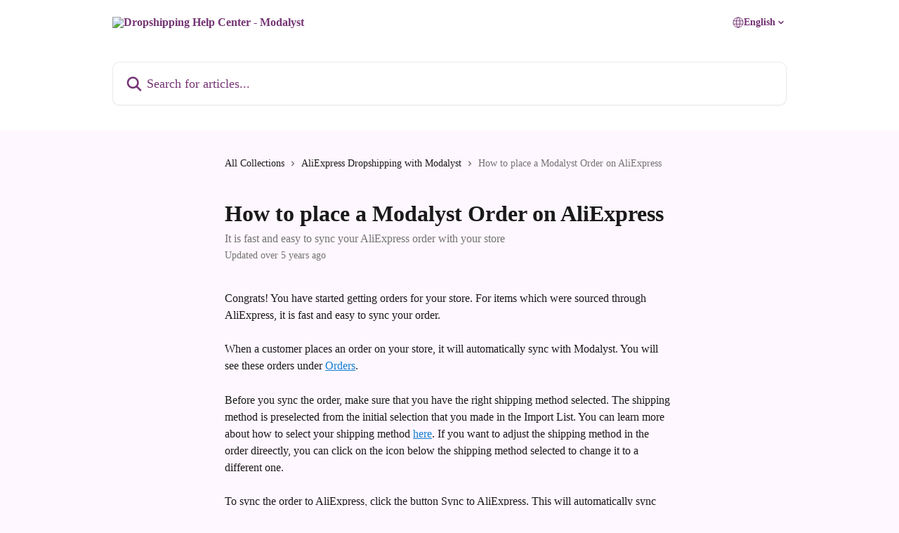

--- FILE ---
content_type: text/html; charset=utf-8
request_url: https://support.modalyst.co/en/articles/3983838-how-to-place-a-modalyst-order-on-aliexpress
body_size: 14807
content:
<!DOCTYPE html><html lang="en"><head><meta charSet="utf-8" data-next-head=""/><title data-next-head="">How to place a Modalyst Order on AliExpress | Dropshipping Help Center - Modalyst</title><meta property="og:title" content="How to place a Modalyst Order on AliExpress | Dropshipping Help Center - Modalyst" data-next-head=""/><meta name="twitter:title" content="How to place a Modalyst Order on AliExpress | Dropshipping Help Center - Modalyst" data-next-head=""/><meta property="og:description" content="It is fast and easy to sync your AliExpress order with your store" data-next-head=""/><meta name="twitter:description" content="It is fast and easy to sync your AliExpress order with your store" data-next-head=""/><meta name="description" content="It is fast and easy to sync your AliExpress order with your store" data-next-head=""/><meta property="og:type" content="article" data-next-head=""/><meta name="robots" content="all" data-next-head=""/><meta name="viewport" content="width=device-width, initial-scale=1" data-next-head=""/><link href="https://static.intercomassets.com/assets/educate/educate-favicon-64x64-at-2x-52016a3500a250d0b118c0a04ddd13b1a7364a27759483536dd1940bccdefc20.png" rel="icon" data-next-head=""/><link rel="canonical" href="https://support.modalyst.co/en/articles/3983838-how-to-place-a-modalyst-order-on-aliexpress" data-next-head=""/><link rel="alternate" href="http://support.modalyst.co/en/articles/3983838-how-to-place-a-modalyst-order-on-aliexpress" hrefLang="en" data-next-head=""/><link rel="alternate" href="http://support.modalyst.co/en/articles/3983838-how-to-place-a-modalyst-order-on-aliexpress" hrefLang="x-default" data-next-head=""/><link nonce="d0LJbAmZfS/7WKqGilDf40b0rN4RpLUmre98MXCTVB8=" rel="preload" href="https://static.intercomassets.com/_next/static/css/81812b81fe359a51.css" as="style"/><link nonce="d0LJbAmZfS/7WKqGilDf40b0rN4RpLUmre98MXCTVB8=" rel="stylesheet" href="https://static.intercomassets.com/_next/static/css/81812b81fe359a51.css" data-n-g=""/><link nonce="d0LJbAmZfS/7WKqGilDf40b0rN4RpLUmre98MXCTVB8=" rel="preload" href="https://static.intercomassets.com/_next/static/css/478e7021f61ff7f6.css" as="style"/><link nonce="d0LJbAmZfS/7WKqGilDf40b0rN4RpLUmre98MXCTVB8=" rel="stylesheet" href="https://static.intercomassets.com/_next/static/css/478e7021f61ff7f6.css"/><noscript data-n-css="d0LJbAmZfS/7WKqGilDf40b0rN4RpLUmre98MXCTVB8="></noscript><script defer="" nonce="d0LJbAmZfS/7WKqGilDf40b0rN4RpLUmre98MXCTVB8=" nomodule="" src="https://static.intercomassets.com/_next/static/chunks/polyfills-42372ed130431b0a.js"></script><script defer="" src="https://static.intercomassets.com/_next/static/chunks/4065.dc03f823da24a99e.js" nonce="d0LJbAmZfS/7WKqGilDf40b0rN4RpLUmre98MXCTVB8="></script><script src="https://static.intercomassets.com/_next/static/chunks/webpack-5b7fe73fa1370e12.js" nonce="d0LJbAmZfS/7WKqGilDf40b0rN4RpLUmre98MXCTVB8=" defer=""></script><script src="https://static.intercomassets.com/_next/static/chunks/framework-1f1b8d38c1d86c61.js" nonce="d0LJbAmZfS/7WKqGilDf40b0rN4RpLUmre98MXCTVB8=" defer=""></script><script src="https://static.intercomassets.com/_next/static/chunks/main-867d51f9867933e7.js" nonce="d0LJbAmZfS/7WKqGilDf40b0rN4RpLUmre98MXCTVB8=" defer=""></script><script src="https://static.intercomassets.com/_next/static/chunks/pages/_app-a4dbebc3cd323626.js" nonce="d0LJbAmZfS/7WKqGilDf40b0rN4RpLUmre98MXCTVB8=" defer=""></script><script src="https://static.intercomassets.com/_next/static/chunks/d0502abb-aa607f45f5026044.js" nonce="d0LJbAmZfS/7WKqGilDf40b0rN4RpLUmre98MXCTVB8=" defer=""></script><script src="https://static.intercomassets.com/_next/static/chunks/6190-ef428f6633b5a03f.js" nonce="d0LJbAmZfS/7WKqGilDf40b0rN4RpLUmre98MXCTVB8=" defer=""></script><script src="https://static.intercomassets.com/_next/static/chunks/5729-6d79ddfe1353a77c.js" nonce="d0LJbAmZfS/7WKqGilDf40b0rN4RpLUmre98MXCTVB8=" defer=""></script><script src="https://static.intercomassets.com/_next/static/chunks/296-7834dcf3444315af.js" nonce="d0LJbAmZfS/7WKqGilDf40b0rN4RpLUmre98MXCTVB8=" defer=""></script><script src="https://static.intercomassets.com/_next/static/chunks/4835-9db7cd232aae5617.js" nonce="d0LJbAmZfS/7WKqGilDf40b0rN4RpLUmre98MXCTVB8=" defer=""></script><script src="https://static.intercomassets.com/_next/static/chunks/2735-8954effe331a5dbf.js" nonce="d0LJbAmZfS/7WKqGilDf40b0rN4RpLUmre98MXCTVB8=" defer=""></script><script src="https://static.intercomassets.com/_next/static/chunks/pages/%5BhelpCenterIdentifier%5D/%5Blocale%5D/articles/%5BarticleSlug%5D-cb17d809302ca462.js" nonce="d0LJbAmZfS/7WKqGilDf40b0rN4RpLUmre98MXCTVB8=" defer=""></script><script src="https://static.intercomassets.com/_next/static/IROllMeDtT8NIepKVRv6W/_buildManifest.js" nonce="d0LJbAmZfS/7WKqGilDf40b0rN4RpLUmre98MXCTVB8=" defer=""></script><script src="https://static.intercomassets.com/_next/static/IROllMeDtT8NIepKVRv6W/_ssgManifest.js" nonce="d0LJbAmZfS/7WKqGilDf40b0rN4RpLUmre98MXCTVB8=" defer=""></script><meta name="sentry-trace" content="91afa5a7eb66ce342cdcf6ac3660cfe3-2286dd5760e4ea91-0"/><meta name="baggage" content="sentry-environment=production,sentry-release=20884f1988ce97941196283c3ea17f0f387b52d6,sentry-public_key=187f842308a64dea9f1f64d4b1b9c298,sentry-trace_id=91afa5a7eb66ce342cdcf6ac3660cfe3,sentry-org_id=2129,sentry-sampled=false,sentry-sample_rand=0.05909527354545363,sentry-sample_rate=0"/><style id="__jsx-4122579141">:root{--body-bg: rgb(255, 247, 255);
--body-image: none;
--body-bg-rgb: 255, 247, 255;
--body-border: rgb(255, 196, 255);
--body-primary-color: #1a1a1a;
--body-secondary-color: #737373;
--body-reaction-bg: rgb(255, 221, 255);
--body-reaction-text-color: rgb(64, 64, 64);
--body-toc-active-border: #737373;
--body-toc-inactive-border: #f2f2f2;
--body-toc-inactive-color: #737373;
--body-toc-active-font-weight: 400;
--body-table-border: rgb(255, 145, 255);
--body-color: hsl(0, 0%, 0%);
--footer-bg: rgb(255, 255, 255);
--footer-image: none;
--footer-border: rgb(230, 230, 230);
--footer-color: hsl(211, 10%, 61%);
--header-bg: #ffffff;
--header-image: none;
--header-color: #753575;
--collection-card-bg: rgb(255, 247, 255);
--collection-card-image: none;
--collection-card-color: hsl(281, 100%, 56%);
--card-bg: rgb(255, 252, 255);
--card-border-color: rgb(255, 196, 255);
--card-border-inner-radius: 6px;
--card-border-radius: 8px;
--card-shadow: 0 1px 2px 0 rgb(0 0 0 / 0.05);
--search-bar-border-radius: 10px;
--search-bar-width: 100%;
--ticket-blue-bg-color: #dce1f9;
--ticket-blue-text-color: #334bfa;
--ticket-green-bg-color: #d7efdc;
--ticket-green-text-color: #0f7134;
--ticket-orange-bg-color: #ffebdb;
--ticket-orange-text-color: #b24d00;
--ticket-red-bg-color: #ffdbdb;
--ticket-red-text-color: #df2020;
--header-height: 405px;
--header-subheader-background-color: #ffffff;
--header-subheader-font-color: #753575;
--content-block-color: hsl(0, 0%, 0%);
--content-block-button-color: hsl(0, 0%, 0%);
--content-block-button-radius: nullpx;
--primary-color: hsl(206, 82%, 45%);
--primary-color-alpha-10: hsla(206, 82%, 45%, 0.1);
--primary-color-alpha-60: hsla(206, 82%, 45%, 0.6);
--text-on-primary-color: #1a1a1a}</style><style id="__jsx-2179010651">:root{--font-family-primary: 'Roboto', 'Roboto Fallback'}</style><style id="__jsx-2143279725">:root{--font-family-secondary: 'Roboto', 'Roboto Fallback'}</style><style id="__jsx-cf6f0ea00fa5c760">.fade-background.jsx-cf6f0ea00fa5c760{background:radial-gradient(333.38%100%at 50%0%,rgba(var(--body-bg-rgb),0)0%,rgba(var(--body-bg-rgb),.00925356)11.67%,rgba(var(--body-bg-rgb),.0337355)21.17%,rgba(var(--body-bg-rgb),.0718242)28.85%,rgba(var(--body-bg-rgb),.121898)35.03%,rgba(var(--body-bg-rgb),.182336)40.05%,rgba(var(--body-bg-rgb),.251516)44.25%,rgba(var(--body-bg-rgb),.327818)47.96%,rgba(var(--body-bg-rgb),.409618)51.51%,rgba(var(--body-bg-rgb),.495297)55.23%,rgba(var(--body-bg-rgb),.583232)59.47%,rgba(var(--body-bg-rgb),.671801)64.55%,rgba(var(--body-bg-rgb),.759385)70.81%,rgba(var(--body-bg-rgb),.84436)78.58%,rgba(var(--body-bg-rgb),.9551)88.2%,rgba(var(--body-bg-rgb),1)100%),var(--header-image),var(--header-bg);background-size:cover;background-position-x:center}</style><style id="__jsx-62724fba150252e0">.related_articles section a{color:initial}</style><style id="__jsx-4bed0c08ce36899e">.article_body a:not(.intercom-h2b-button){color:var(--primary-color)}article a.intercom-h2b-button{background-color:var(--primary-color);border:0}.zendesk-article table{overflow-x:scroll!important;display:block!important;height:auto!important}.intercom-interblocks-unordered-nested-list ul,.intercom-interblocks-ordered-nested-list ol{margin-top:16px;margin-bottom:16px}.intercom-interblocks-unordered-nested-list ul .intercom-interblocks-unordered-nested-list ul,.intercom-interblocks-unordered-nested-list ul .intercom-interblocks-ordered-nested-list ol,.intercom-interblocks-ordered-nested-list ol .intercom-interblocks-ordered-nested-list ol,.intercom-interblocks-ordered-nested-list ol .intercom-interblocks-unordered-nested-list ul{margin-top:0;margin-bottom:0}.intercom-interblocks-image a:focus{outline-offset:3px}</style></head><body><div id="__next"><div dir="ltr" class="h-full w-full"><span class="hidden">Copyright 2023. Intercom Inc.

      Licensed under the Apache License, Version 2.0 (the &quot;License&quot;);
      you may not use this file except in compliance with the License.
      You may obtain a copy of the License at

          http://www.apache.org/licenses/LICENSE-2.0

      Unless required by applicable law or agreed to in writing, software
      distributed under the License is distributed on an &quot;AS IS&quot; BASIS,
      WITHOUT WARRANTIES OR CONDITIONS OF ANY KIND, either express or implied.
      See the License for the specific language governing permissions and
      limitations under the License.</span><span class="hidden">Copyright 2023. Intercom Inc.

      Licensed under the Apache License, Version 2.0 (the &quot;License&quot;);
      you may not use this file except in compliance with the License.
      You may obtain a copy of the License at

          http://www.apache.org/licenses/LICENSE-2.0

      Unless required by applicable law or agreed to in writing, software
      distributed under the License is distributed on an &quot;AS IS&quot; BASIS,
      WITHOUT WARRANTIES OR CONDITIONS OF ANY KIND, either express or implied.
      See the License for the specific language governing permissions and
      limitations under the License.</span><a href="#main-content" class="sr-only font-bold text-header-color focus:not-sr-only focus:absolute focus:left-4 focus:top-4 focus:z-50" aria-roledescription="Link, Press control-option-right-arrow to exit">Skip to main content</a><main class="header__lite"><header id="header" data-testid="header" class="jsx-cf6f0ea00fa5c760 flex flex-col text-header-color"><section class="relative flex w-full flex-col bg-header-subheader-background-color text-header-subheader-font-color pb-6"><div class="header__meta_wrapper flex justify-center px-5 pt-6 leading-none sm:px-10"><div class="flex items-center w-240" data-testid="subheader-container"><div class="mo__body header__site_name"><div class="header__logo"><a href="/en/"><img src="https://downloads.intercomcdn.com/i/o/185342/74bed896af69089aec220e50/3325507f567c8c2bc6426715572e4306.jpg" height="130" alt="Dropshipping Help Center - Modalyst"/></a></div></div><div><div class="flex items-center font-semibold"><div class="flex items-center md:hidden" data-testid="small-screen-children"><button class="flex items-center border-none bg-transparent px-1.5" data-testid="hamburger-menu-button" aria-label="Open menu"><svg width="24" height="24" viewBox="0 0 16 16" xmlns="http://www.w3.org/2000/svg" class="fill-current"><path d="M1.86861 2C1.38889 2 1 2.3806 1 2.85008C1 3.31957 1.38889 3.70017 1.86861 3.70017H14.1314C14.6111 3.70017 15 3.31957 15 2.85008C15 2.3806 14.6111 2 14.1314 2H1.86861Z"></path><path d="M1 8C1 7.53051 1.38889 7.14992 1.86861 7.14992H14.1314C14.6111 7.14992 15 7.53051 15 8C15 8.46949 14.6111 8.85008 14.1314 8.85008H1.86861C1.38889 8.85008 1 8.46949 1 8Z"></path><path d="M1 13.1499C1 12.6804 1.38889 12.2998 1.86861 12.2998H14.1314C14.6111 12.2998 15 12.6804 15 13.1499C15 13.6194 14.6111 14 14.1314 14H1.86861C1.38889 14 1 13.6194 1 13.1499Z"></path></svg></button><div class="fixed right-0 top-0 z-50 h-full w-full hidden" data-testid="hamburger-menu"><div class="flex h-full w-full justify-end bg-black bg-opacity-30"><div class="flex h-fit w-full flex-col bg-white opacity-100 sm:h-full sm:w-1/2"><button class="text-body-font flex items-center self-end border-none bg-transparent pr-6 pt-6" data-testid="hamburger-menu-close-button" aria-label="Close menu"><svg width="24" height="24" viewBox="0 0 16 16" xmlns="http://www.w3.org/2000/svg"><path d="M3.5097 3.5097C3.84165 3.17776 4.37984 3.17776 4.71178 3.5097L7.99983 6.79775L11.2879 3.5097C11.6198 3.17776 12.158 3.17776 12.49 3.5097C12.8219 3.84165 12.8219 4.37984 12.49 4.71178L9.20191 7.99983L12.49 11.2879C12.8219 11.6198 12.8219 12.158 12.49 12.49C12.158 12.8219 11.6198 12.8219 11.2879 12.49L7.99983 9.20191L4.71178 12.49C4.37984 12.8219 3.84165 12.8219 3.5097 12.49C3.17776 12.158 3.17776 11.6198 3.5097 11.2879L6.79775 7.99983L3.5097 4.71178C3.17776 4.37984 3.17776 3.84165 3.5097 3.5097Z"></path></svg></button><nav class="flex flex-col pl-4 text-black"><div class="relative cursor-pointer has-[:focus]:outline"><select class="peer absolute z-10 block h-6 w-full cursor-pointer opacity-0 md:text-base" aria-label="Change language" id="language-selector"><option value="/en/articles/3983838-how-to-place-a-modalyst-order-on-aliexpress" class="text-black" selected="">English</option></select><div class="mb-10 ml-5 flex items-center gap-1 text-md hover:opacity-80 peer-hover:opacity-80 md:m-0 md:ml-3 md:text-base" aria-hidden="true"><svg id="locale-picker-globe" width="16" height="16" viewBox="0 0 16 16" fill="none" xmlns="http://www.w3.org/2000/svg" class="shrink-0" aria-hidden="true"><path d="M8 15C11.866 15 15 11.866 15 8C15 4.13401 11.866 1 8 1C4.13401 1 1 4.13401 1 8C1 11.866 4.13401 15 8 15Z" stroke="currentColor" stroke-linecap="round" stroke-linejoin="round"></path><path d="M8 15C9.39949 15 10.534 11.866 10.534 8C10.534 4.13401 9.39949 1 8 1C6.60051 1 5.466 4.13401 5.466 8C5.466 11.866 6.60051 15 8 15Z" stroke="currentColor" stroke-linecap="round" stroke-linejoin="round"></path><path d="M1.448 5.75989H14.524" stroke="currentColor" stroke-linecap="round" stroke-linejoin="round"></path><path d="M1.448 10.2402H14.524" stroke="currentColor" stroke-linecap="round" stroke-linejoin="round"></path></svg>English<svg id="locale-picker-arrow" width="16" height="16" viewBox="0 0 16 16" fill="none" xmlns="http://www.w3.org/2000/svg" class="shrink-0" aria-hidden="true"><path d="M5 6.5L8.00093 9.5L11 6.50187" stroke="currentColor" stroke-width="1.5" stroke-linecap="round" stroke-linejoin="round"></path></svg></div></div></nav></div></div></div></div><nav class="hidden items-center md:flex" data-testid="large-screen-children"><div class="relative cursor-pointer has-[:focus]:outline"><select class="peer absolute z-10 block h-6 w-full cursor-pointer opacity-0 md:text-base" aria-label="Change language" id="language-selector"><option value="/en/articles/3983838-how-to-place-a-modalyst-order-on-aliexpress" class="text-black" selected="">English</option></select><div class="mb-10 ml-5 flex items-center gap-1 text-md hover:opacity-80 peer-hover:opacity-80 md:m-0 md:ml-3 md:text-base" aria-hidden="true"><svg id="locale-picker-globe" width="16" height="16" viewBox="0 0 16 16" fill="none" xmlns="http://www.w3.org/2000/svg" class="shrink-0" aria-hidden="true"><path d="M8 15C11.866 15 15 11.866 15 8C15 4.13401 11.866 1 8 1C4.13401 1 1 4.13401 1 8C1 11.866 4.13401 15 8 15Z" stroke="currentColor" stroke-linecap="round" stroke-linejoin="round"></path><path d="M8 15C9.39949 15 10.534 11.866 10.534 8C10.534 4.13401 9.39949 1 8 1C6.60051 1 5.466 4.13401 5.466 8C5.466 11.866 6.60051 15 8 15Z" stroke="currentColor" stroke-linecap="round" stroke-linejoin="round"></path><path d="M1.448 5.75989H14.524" stroke="currentColor" stroke-linecap="round" stroke-linejoin="round"></path><path d="M1.448 10.2402H14.524" stroke="currentColor" stroke-linecap="round" stroke-linejoin="round"></path></svg>English<svg id="locale-picker-arrow" width="16" height="16" viewBox="0 0 16 16" fill="none" xmlns="http://www.w3.org/2000/svg" class="shrink-0" aria-hidden="true"><path d="M5 6.5L8.00093 9.5L11 6.50187" stroke="currentColor" stroke-width="1.5" stroke-linecap="round" stroke-linejoin="round"></path></svg></div></div></nav></div></div></div></div></section><div class="jsx-cf6f0ea00fa5c760 relative flex grow flex-col mb-9 bg-header-bg bg-header-image bg-cover bg-center pb-9 pt-6"><div id="sr-announcement" aria-live="polite" class="jsx-cf6f0ea00fa5c760 sr-only"></div><div class="jsx-cf6f0ea00fa5c760 flex h-full flex-col items-center marker:shrink-0"><section class="relative mx-5 flex h-full w-full flex-col items-center px-5 sm:px-10"><div class="flex h-full max-w-full flex-col w-240 justify-end" data-testid="main-header-container"><div id="search-bar" class="relative w-full"><form action="/en/" autoComplete="off"><div class="flex w-full flex-col items-start"><div class="relative flex w-full sm:w-search-bar"><label for="search-input" class="sr-only">Search for articles...</label><input id="search-input" type="text" autoComplete="off" class="peer w-full rounded-search-bar border border-black-alpha-8 bg-white-alpha-20 p-4 ps-12 font-secondary text-lg text-header-color shadow-search-bar outline-none transition ease-linear placeholder:text-header-color hover:bg-white-alpha-27 hover:shadow-search-bar-hover focus:border-transparent focus:bg-white focus:text-black-10 focus:shadow-search-bar-focused placeholder:focus:text-black-45" placeholder="Search for articles..." name="q" aria-label="Search for articles..." value=""/><div class="absolute inset-y-0 start-0 flex items-center fill-header-color peer-focus-visible:fill-black-45 pointer-events-none ps-5"><svg width="22" height="21" viewBox="0 0 22 21" xmlns="http://www.w3.org/2000/svg" class="fill-inherit" aria-hidden="true"><path fill-rule="evenodd" clip-rule="evenodd" d="M3.27485 8.7001C3.27485 5.42781 5.92757 2.7751 9.19985 2.7751C12.4721 2.7751 15.1249 5.42781 15.1249 8.7001C15.1249 11.9724 12.4721 14.6251 9.19985 14.6251C5.92757 14.6251 3.27485 11.9724 3.27485 8.7001ZM9.19985 0.225098C4.51924 0.225098 0.724854 4.01948 0.724854 8.7001C0.724854 13.3807 4.51924 17.1751 9.19985 17.1751C11.0802 17.1751 12.8176 16.5627 14.2234 15.5265L19.0981 20.4013C19.5961 20.8992 20.4033 20.8992 20.9013 20.4013C21.3992 19.9033 21.3992 19.0961 20.9013 18.5981L16.0264 13.7233C17.0625 12.3176 17.6749 10.5804 17.6749 8.7001C17.6749 4.01948 13.8805 0.225098 9.19985 0.225098Z"></path></svg></div></div></div></form></div></div></section></div></div></header><div class="z-1 flex shrink-0 grow basis-auto justify-center px-5 sm:px-10"><section data-testid="main-content" id="main-content" class="max-w-full w-240"><section data-testid="article-section" class="section section__article"><div class="justify-center flex"><div class="relative z-3 w-full lg:max-w-160 "><div class="flex pb-6 max-md:pb-2 lg:max-w-160"><div tabindex="-1" class="focus:outline-none"><div class="flex flex-wrap items-baseline pb-4 text-base" tabindex="0" role="navigation" aria-label="Breadcrumb"><a href="/en/" class="pr-2 text-body-primary-color no-underline hover:text-body-secondary-color">All Collections</a><div class="pr-2" aria-hidden="true"><svg width="6" height="10" viewBox="0 0 6 10" class="block h-2 w-2 fill-body-secondary-color rtl:rotate-180" xmlns="http://www.w3.org/2000/svg"><path fill-rule="evenodd" clip-rule="evenodd" d="M0.648862 0.898862C0.316916 1.23081 0.316916 1.769 0.648862 2.10094L3.54782 4.9999L0.648862 7.89886C0.316916 8.23081 0.316917 8.769 0.648862 9.10094C0.980808 9.43289 1.519 9.43289 1.85094 9.10094L5.35094 5.60094C5.68289 5.269 5.68289 4.73081 5.35094 4.39886L1.85094 0.898862C1.519 0.566916 0.980807 0.566916 0.648862 0.898862Z"></path></svg></div><a href="http://support.modalyst.co/en/collections/2306863-aliexpress-dropshipping-with-modalyst" class="pr-2 text-body-primary-color no-underline hover:text-body-secondary-color" data-testid="breadcrumb-0">AliExpress Dropshipping with Modalyst</a><div class="pr-2" aria-hidden="true"><svg width="6" height="10" viewBox="0 0 6 10" class="block h-2 w-2 fill-body-secondary-color rtl:rotate-180" xmlns="http://www.w3.org/2000/svg"><path fill-rule="evenodd" clip-rule="evenodd" d="M0.648862 0.898862C0.316916 1.23081 0.316916 1.769 0.648862 2.10094L3.54782 4.9999L0.648862 7.89886C0.316916 8.23081 0.316917 8.769 0.648862 9.10094C0.980808 9.43289 1.519 9.43289 1.85094 9.10094L5.35094 5.60094C5.68289 5.269 5.68289 4.73081 5.35094 4.39886L1.85094 0.898862C1.519 0.566916 0.980807 0.566916 0.648862 0.898862Z"></path></svg></div><div class="text-body-secondary-color">How to place a Modalyst Order on AliExpress</div></div></div></div><div class=""><div class="article intercom-force-break"><div class="mb-10 max-lg:mb-6"><div class="flex flex-col gap-4"><div class="flex flex-col"><h1 class="mb-1 font-primary text-2xl font-bold leading-10 text-body-primary-color">How to place a Modalyst Order on AliExpress</h1><div class="text-md font-normal leading-normal text-body-secondary-color"><p>It is fast and easy to sync your AliExpress order with your store</p></div></div><div class="avatar"><div class="avatar__info -mt-0.5 text-base"><span class="text-body-secondary-color"> <!-- -->Updated over 5 years ago</span></div></div></div></div><div class="jsx-4bed0c08ce36899e "><div class="jsx-4bed0c08ce36899e article_body"><article class="jsx-4bed0c08ce36899e "><div class="intercom-interblocks-paragraph no-margin intercom-interblocks-align-left"><p>Congrats! You have started getting orders for your store. For items which were sourced through AliExpress, it is fast and easy to sync your order.</p></div><div class="intercom-interblocks-paragraph no-margin intercom-interblocks-align-left"><p> </p></div><div class="intercom-interblocks-paragraph no-margin intercom-interblocks-align-left"><p>When a customer places an order on your store, it will automatically sync with Modalyst. You will see these orders under <a href="https://modalyst.co/retailer/orders" target="_blank" rel="nofollow noopener noreferrer">Orders</a>. </p></div><div class="intercom-interblocks-paragraph no-margin intercom-interblocks-align-left"><p> </p></div><div class="intercom-interblocks-paragraph no-margin intercom-interblocks-align-left"><p>Before you sync the order, make sure that you have the right shipping method selected. The shipping method is preselected from the initial selection that you made in the Import List. You can learn more about how to select your shipping method <a href="https://support.modalyst.co/en/articles/3972559-which-shipping-method-is-selected-when-i-sync-an-order-with-aliexpress" target="_blank" rel="nofollow noopener noreferrer">here</a>. If you want to adjust the shipping method in the order direectly, you can click on the icon below the shipping method selected to change it to a different one.</p></div><div class="intercom-interblocks-paragraph no-margin intercom-interblocks-align-left"><p> </p></div><div class="intercom-interblocks-paragraph no-margin intercom-interblocks-align-left"><p>To sync the order to AliExpress, click the button Sync to AliExpress. This will automatically sync the order with AliExpress, including the item, variant, shipping method, and customer details. </p></div><div class="intercom-interblocks-paragraph no-margin intercom-interblocks-align-left"><p> </p></div><div class="intercom-interblocks-paragraph no-margin intercom-interblocks-align-left"><p> </p></div><div class="intercom-interblocks-image intercom-interblocks-align-left"><a href="https://downloads.intercomcdn.com/i/o/258140029/9409bd1d0fd1ab4bdb3d8997/image.png?expires=1765274400&amp;signature=269bceb980ff4578c3f60e4c42daa0a1d48f86819e381b1fda10a569c2b1141a&amp;req=diUvF81%2BnYNWFb4f3HP0gCXtR2OzWdqoJrAP1VNz7T8fSof1Eogfypaoihtz%0An0yKw%2BArBVJK6hd8eA%3D%3D%0A" target="_blank" rel="noreferrer nofollow noopener"><img src="https://downloads.intercomcdn.com/i/o/258140029/9409bd1d0fd1ab4bdb3d8997/image.png?expires=1765274400&amp;signature=269bceb980ff4578c3f60e4c42daa0a1d48f86819e381b1fda10a569c2b1141a&amp;req=diUvF81%2BnYNWFb4f3HP0gCXtR2OzWdqoJrAP1VNz7T8fSof1Eogfypaoihtz%0An0yKw%2BArBVJK6hd8eA%3D%3D%0A" width="1898" height="1254"/></a></div><div class="intercom-interblocks-paragraph no-margin intercom-interblocks-align-left"><p>When you push Sync To AliExpress, we will show you that the order is syncing to your account. You can go ahead and push the Sync to AliExpress button for many orders at the same time. You don&#x27;t need to wait for the order to complete syncing before syncing another order. </p></div><div class="intercom-interblocks-paragraph no-margin intercom-interblocks-align-left"><p> </p></div><div class="intercom-interblocks-paragraph no-margin intercom-interblocks-align-left"><p> </p></div><div class="intercom-interblocks-image intercom-interblocks-align-left"><a href="https://downloads.intercomcdn.com/i/o/258140444/c72d1281fefb997be7227f0b/image.png?expires=1765274400&amp;signature=215c731524c46ef211619c772dcc77095b687552d56f1c1105856d66db6d3f77&amp;req=diUvF81%2BmYVbFb4f3HP0gOo31PMVLGHCSvxwEy1KPDklwB0x9%2BsZJGAWSa8O%0AYzqz0ri4%2FcePPgYYmg%3D%3D%0A" target="_blank" rel="noreferrer nofollow noopener"><img src="https://downloads.intercomcdn.com/i/o/258140444/c72d1281fefb997be7227f0b/image.png?expires=1765274400&amp;signature=215c731524c46ef211619c772dcc77095b687552d56f1c1105856d66db6d3f77&amp;req=diUvF81%2BmYVbFb4f3HP0gOo31PMVLGHCSvxwEy1KPDklwB0x9%2BsZJGAWSa8O%0AYzqz0ri4%2FcePPgYYmg%3D%3D%0A" width="2226" height="1166"/></a></div><div class="intercom-interblocks-paragraph no-margin intercom-interblocks-align-left"><p>Once the order is synced, the button will change to Pay on AliExpress. Click on this button to be redirected to AliExpress so you can complete the order. At this point, the order already has an AliExpress Order Number, which was created automatically when we synced the order to your AliExpress account. </p></div><div class="intercom-interblocks-paragraph no-margin intercom-interblocks-align-left"><p> </p></div><div class="intercom-interblocks-paragraph no-margin intercom-interblocks-align-left"><p> </p></div><div class="intercom-interblocks-image intercom-interblocks-align-left"><a href="https://downloads.intercomcdn.com/i/o/258145186/1d249293ea9400b9fd65dbd4/image.png?expires=1765274400&amp;signature=df052fa9744b4cc6740018961f9cbc065d656b6e2e9a1c7352db330b183774e6&amp;req=diUvF817nIlZFb4f3HP0gLjro2OeAl%2Bl3dPcYXoYD8DwdEkKonrY629rPZCv%0ASJcwWw%2FFs%2BsY4ECagA%3D%3D%0A" target="_blank" rel="noreferrer nofollow noopener"><img src="https://downloads.intercomcdn.com/i/o/258145186/1d249293ea9400b9fd65dbd4/image.png?expires=1765274400&amp;signature=df052fa9744b4cc6740018961f9cbc065d656b6e2e9a1c7352db330b183774e6&amp;req=diUvF817nIlZFb4f3HP0gLjro2OeAl%2Bl3dPcYXoYD8DwdEkKonrY629rPZCv%0ASJcwWw%2FFs%2BsY4ECagA%3D%3D%0A" width="2232" height="1148"/></a></div><div class="intercom-interblocks-paragraph no-margin intercom-interblocks-align-left"><p>You will then be redirected to AliExpress for this order to be paid for and prepared by the supplier to send to your customer. All AliExpress orders must be paid for on AliExpress. Orders which include multiple items from the same supplier will be bundled together. </p></div><div class="intercom-interblocks-paragraph no-margin intercom-interblocks-align-left"><p> </p></div><div class="intercom-interblocks-image intercom-interblocks-align-left"><a href="https://downloads.intercomcdn.com/i/o/258142851/fc5143c810f03a2da290f8eb/image.png?expires=1765274400&amp;signature=c216b552a77bd70a7de7b9d5514a8f974ed3987fd9e6bc3ac8a68b11a3ba75a9&amp;req=diUvF818lYReFb4f3HP0gN4MpY1yg6rv9U0bTKDIYnY5OZG7VATTp4CgtVqV%0AdI8fl5T11FKLXkf7Jg%3D%3D%0A" target="_blank" rel="noreferrer nofollow noopener"><img src="https://downloads.intercomcdn.com/i/o/258142851/fc5143c810f03a2da290f8eb/image.png?expires=1765274400&amp;signature=c216b552a77bd70a7de7b9d5514a8f974ed3987fd9e6bc3ac8a68b11a3ba75a9&amp;req=diUvF818lYReFb4f3HP0gN4MpY1yg6rv9U0bTKDIYnY5OZG7VATTp4CgtVqV%0AdI8fl5T11FKLXkf7Jg%3D%3D%0A" width="2208" height="1256"/></a></div><div class="intercom-interblocks-paragraph no-margin intercom-interblocks-align-left"><p> </p></div><div class="intercom-interblocks-paragraph no-margin intercom-interblocks-align-left"><p>Please note that the total cost may be different from the total in AliExpress because of the following:</p></div><div class="intercom-interblocks-unordered-nested-list"><ul><li><div class="intercom-interblocks-paragraph no-margin intercom-interblocks-align-left"><p>Shipping fees are based on the shipping method which you selected in the Import List and may change slightly over time</p></div></li><li><div class="intercom-interblocks-paragraph no-margin intercom-interblocks-align-left"><p>Shipping fees may vary with multiple items in an order from the same supplier</p></div></li><li><div class="intercom-interblocks-paragraph no-margin intercom-interblocks-align-left"><p>Shipping fees vary according to the country of your customer</p></div></li><li><div class="intercom-interblocks-paragraph no-margin intercom-interblocks-align-left"><p>AliExpress does not give us tax data - they will be applied to your order on AliExpress</p></div></li><li><div class="intercom-interblocks-paragraph no-margin intercom-interblocks-align-left"><p>Prices on Modalyst are rounded - you are responsible for the listed cost on AliExpress</p></div></li></ul></div><div class="intercom-interblocks-paragraph no-margin intercom-interblocks-align-left"><p>Once paid for, your order will be marked as &quot;Payment being verified&quot; in AliExpress. Once AliExpress has verified the payment, it will automatically sync to Modalyst as Paid &amp; Pending Fulfillment. The product will then be listed in AliExpress as &quot;Awaiting Shipment.&quot;</p></div><div class="intercom-interblocks-paragraph no-margin intercom-interblocks-align-left"><p> </p></div><div class="intercom-interblocks-paragraph no-margin intercom-interblocks-align-left"><p>Next, the supplier will fulfill the order. AliExpress will notify you when it has been sent. We will then automatically sync the courier and tracking number to Modalyst and your store, and mark the order as Fulfilled in Modalyst. You do not need to add the courier and tracking number manually, we sync them for you.</p></div><div class="intercom-interblocks-paragraph no-margin intercom-interblocks-align-left"><p> </p></div><div class="intercom-interblocks-paragraph no-margin intercom-interblocks-align-left"><p>As a default setting, this will also automatically notify your customer that the order is on its way!</p></div><div class="intercom-interblocks-paragraph no-margin intercom-interblocks-align-left"><p> </p></div><div class="intercom-interblocks-paragraph no-margin intercom-interblocks-align-left"><p><br/>​</p></div><div class="intercom-interblocks-paragraph no-margin intercom-interblocks-align-left"><p> </p></div><section class="jsx-62724fba150252e0 related_articles my-6"><hr class="jsx-62724fba150252e0 my-6 sm:my-8"/><div class="jsx-62724fba150252e0 mb-3 text-xl font-bold">Related Articles</div><section class="flex flex-col rounded-card border border-solid border-card-border bg-card-bg p-2 sm:p-3"><a class="duration-250 group/article flex flex-row justify-between gap-2 py-2 no-underline transition ease-linear hover:bg-primary-alpha-10 hover:text-primary sm:rounded-card-inner sm:py-3 rounded-card-inner px-3" href="http://support.modalyst.co/en/articles/3329307-how-to-cancel-an-order-on-modalyst" data-testid="article-link"><div class="flex flex-col p-0"><span class="m-0 text-md text-body-primary-color group-hover/article:text-primary">How to cancel an order on Modalyst</span></div><div class="flex shrink-0 flex-col justify-center p-0"><svg class="block h-4 w-4 text-primary ltr:-rotate-90 rtl:rotate-90" fill="currentColor" viewBox="0 0 20 20" xmlns="http://www.w3.org/2000/svg"><path fill-rule="evenodd" d="M5.293 7.293a1 1 0 011.414 0L10 10.586l3.293-3.293a1 1 0 111.414 1.414l-4 4a1 1 0 01-1.414 0l-4-4a1 1 0 010-1.414z" clip-rule="evenodd"></path></svg></div></a><a class="duration-250 group/article flex flex-row justify-between gap-2 py-2 no-underline transition ease-linear hover:bg-primary-alpha-10 hover:text-primary sm:rounded-card-inner sm:py-3 rounded-card-inner px-3" href="http://support.modalyst.co/en/articles/3356795-how-to-track-the-order-status-on-modalyst" data-testid="article-link"><div class="flex flex-col p-0"><span class="m-0 text-md text-body-primary-color group-hover/article:text-primary">How to track the order status on Modalyst</span></div><div class="flex shrink-0 flex-col justify-center p-0"><svg class="block h-4 w-4 text-primary ltr:-rotate-90 rtl:rotate-90" fill="currentColor" viewBox="0 0 20 20" xmlns="http://www.w3.org/2000/svg"><path fill-rule="evenodd" d="M5.293 7.293a1 1 0 011.414 0L10 10.586l3.293-3.293a1 1 0 111.414 1.414l-4 4a1 1 0 01-1.414 0l-4-4a1 1 0 010-1.414z" clip-rule="evenodd"></path></svg></div></a><a class="duration-250 group/article flex flex-row justify-between gap-2 py-2 no-underline transition ease-linear hover:bg-primary-alpha-10 hover:text-primary sm:rounded-card-inner sm:py-3 rounded-card-inner px-3" href="http://support.modalyst.co/en/articles/3974717-is-modalyst-an-official-partner-of-aliexpress-com" data-testid="article-link"><div class="flex flex-col p-0"><span class="m-0 text-md text-body-primary-color group-hover/article:text-primary">Is Modalyst an official partner of AliExpress.com?</span></div><div class="flex shrink-0 flex-col justify-center p-0"><svg class="block h-4 w-4 text-primary ltr:-rotate-90 rtl:rotate-90" fill="currentColor" viewBox="0 0 20 20" xmlns="http://www.w3.org/2000/svg"><path fill-rule="evenodd" d="M5.293 7.293a1 1 0 011.414 0L10 10.586l3.293-3.293a1 1 0 111.414 1.414l-4 4a1 1 0 01-1.414 0l-4-4a1 1 0 010-1.414z" clip-rule="evenodd"></path></svg></div></a><a class="duration-250 group/article flex flex-row justify-between gap-2 py-2 no-underline transition ease-linear hover:bg-primary-alpha-10 hover:text-primary sm:rounded-card-inner sm:py-3 rounded-card-inner px-3" href="http://support.modalyst.co/en/articles/3974743-how-to-connect-your-modalyst-account-to-aliexpress" data-testid="article-link"><div class="flex flex-col p-0"><span class="m-0 text-md text-body-primary-color group-hover/article:text-primary">How to connect your Modalyst account to AliExpress</span></div><div class="flex shrink-0 flex-col justify-center p-0"><svg class="block h-4 w-4 text-primary ltr:-rotate-90 rtl:rotate-90" fill="currentColor" viewBox="0 0 20 20" xmlns="http://www.w3.org/2000/svg"><path fill-rule="evenodd" d="M5.293 7.293a1 1 0 011.414 0L10 10.586l3.293-3.293a1 1 0 111.414 1.414l-4 4a1 1 0 01-1.414 0l-4-4a1 1 0 010-1.414z" clip-rule="evenodd"></path></svg></div></a><a class="duration-250 group/article flex flex-row justify-between gap-2 py-2 no-underline transition ease-linear hover:bg-primary-alpha-10 hover:text-primary sm:rounded-card-inner sm:py-3 rounded-card-inner px-3" href="http://support.modalyst.co/en/articles/3996412-place-an-aliexpress-order-manually-and-sync-it-with-modalyst" data-testid="article-link"><div class="flex flex-col p-0"><span class="m-0 text-md text-body-primary-color group-hover/article:text-primary">Place an AliExpress order manually and sync it with Modalyst</span></div><div class="flex shrink-0 flex-col justify-center p-0"><svg class="block h-4 w-4 text-primary ltr:-rotate-90 rtl:rotate-90" fill="currentColor" viewBox="0 0 20 20" xmlns="http://www.w3.org/2000/svg"><path fill-rule="evenodd" d="M5.293 7.293a1 1 0 011.414 0L10 10.586l3.293-3.293a1 1 0 111.414 1.414l-4 4a1 1 0 01-1.414 0l-4-4a1 1 0 010-1.414z" clip-rule="evenodd"></path></svg></div></a></section></section></article></div></div></div></div><div class="intercom-reaction-picker -mb-4 -ml-4 -mr-4 mt-6 rounded-card sm:-mb-2 sm:-ml-1 sm:-mr-1 sm:mt-8" role="group" aria-label="feedback form"><div class="intercom-reaction-prompt">Did this answer your question?</div><div class="intercom-reactions-container"><button class="intercom-reaction" aria-label="Disappointed Reaction" tabindex="0" data-reaction-text="disappointed" aria-pressed="false"><span title="Disappointed">😞</span></button><button class="intercom-reaction" aria-label="Neutral Reaction" tabindex="0" data-reaction-text="neutral" aria-pressed="false"><span title="Neutral">😐</span></button><button class="intercom-reaction" aria-label="Smiley Reaction" tabindex="0" data-reaction-text="smiley" aria-pressed="false"><span title="Smiley">😃</span></button></div></div></div></div></section></section></div><footer id="footer" class="mt-24 shrink-0 bg-footer-bg px-0 py-12 text-left text-base text-footer-color"><div class="shrink-0 grow basis-auto px-5 sm:px-10"><div class="mx-auto max-w-240 sm:w-auto"><div><div class="text-center" data-testid="simple-footer-layout"><div class="align-middle text-lg text-footer-color"><a class="no-underline" href="/en/"><img data-testid="logo-img" src="https://downloads.intercomcdn.com/i/o/185342/74bed896af69089aec220e50/3325507f567c8c2bc6426715572e4306.jpg" alt="Dropshipping Help Center - Modalyst" class="max-h-8 contrast-80 inline"/></a></div><div class="mt-10" data-testid="simple-footer-links"><div class="flex flex-row justify-center"><span><ul data-testid="custom-links" class="mb-4 p-0" id="custom-links"><li class="mx-3 inline-block list-none"><a target="_blank" href="https://modalyst.co" rel="nofollow noreferrer noopener" data-testid="footer-custom-link-0" class="no-underline">Learn More About Modalyst</a></li><li class="mx-3 inline-block list-none"><a target="_blank" href="https://www.wix.com/app-market/modalyst/overview" rel="nofollow noreferrer noopener" data-testid="footer-custom-link-1" class="no-underline">Check out our new Wix Dropshipping app</a></li><li class="mx-3 inline-block list-none"><a target="_blank" href="https://apps.shopify.com/modalyst" rel="nofollow noreferrer noopener" data-testid="footer-custom-link-2" class="no-underline">Check out our highly rated Shopify Dropshipping app</a></li></ul></span></div><ul data-testid="social-links" class="flex flex-wrap items-center gap-4 p-0 justify-center" id="social-links"><li class="list-none align-middle"><a target="_blank" href="https://www.facebook.com/modalyst" rel="nofollow noreferrer noopener" data-testid="footer-social-link-0" class="no-underline"><img src="https://intercom.help/modalyst/assets/svg/icon:social-facebook/909aa5" alt="" aria-label="https://www.facebook.com/modalyst" width="16" height="16" loading="lazy" data-testid="social-icon-facebook"/></a></li><li class="list-none align-middle"><a target="_blank" href="https://www.twitter.com/modalyst" rel="nofollow noreferrer noopener" data-testid="footer-social-link-1" class="no-underline"><img src="https://intercom.help/modalyst/assets/svg/icon:social-twitter/909aa5" alt="" aria-label="https://www.twitter.com/modalyst" width="16" height="16" loading="lazy" data-testid="social-icon-twitter"/></a></li><li class="list-none align-middle"><a target="_blank" href="https://www.linkedin.com/company/modalyst" rel="nofollow noreferrer noopener" data-testid="footer-social-link-2" class="no-underline"><img src="https://intercom.help/modalyst/assets/svg/icon:social-linkedin/909aa5" alt="" aria-label="https://www.linkedin.com/company/modalyst" width="16" height="16" loading="lazy" data-testid="social-icon-linkedin"/></a></li></ul></div></div></div></div></div></footer></main></div></div><script id="__NEXT_DATA__" type="application/json" nonce="d0LJbAmZfS/7WKqGilDf40b0rN4RpLUmre98MXCTVB8=">{"props":{"pageProps":{"app":{"id":"d9a4qpry","messengerUrl":"https://widget.intercom.io/widget/d9a4qpry","name":"Modalyst","poweredByIntercomUrl":"https://www.intercom.com/intercom-link?company=Modalyst\u0026solution=customer-support\u0026utm_campaign=intercom-link\u0026utm_content=We+run+on+Intercom\u0026utm_medium=help-center\u0026utm_referrer=https%3A%2F%2Fsupport.modalyst.co%2Fen%2Farticles%2F3983838-how-to-place-a-modalyst-order-on-aliexpress\u0026utm_source=desktop-web","features":{"consentBannerBeta":false,"customNotFoundErrorMessage":false,"disableFontPreloading":false,"disableNoMarginClassTransformation":false,"finOnHelpCenter":false,"hideIconsWithBackgroundImages":false,"messengerCustomFonts":false}},"helpCenterSite":{"customDomain":"support.modalyst.co","defaultLocale":"en","disableBranding":true,"externalLoginName":null,"externalLoginUrl":null,"footerContactDetails":null,"footerLinks":{"custom":[{"id":15363,"help_center_site_id":7181,"title":"Learn More About Modalyst","url":"https://modalyst.co","sort_order":1,"link_location":"footer","site_link_group_id":3293},{"id":17381,"help_center_site_id":7181,"title":"Check out our new Wix Dropshipping app","url":"https://www.wix.com/app-market/modalyst/overview","sort_order":2,"link_location":"footer","site_link_group_id":3293},{"id":17382,"help_center_site_id":7181,"title":"Check out our highly rated Shopify Dropshipping app","url":"https://apps.shopify.com/modalyst","sort_order":3,"link_location":"footer","site_link_group_id":3293}],"socialLinks":[{"iconUrl":"https://intercom.help/modalyst/assets/svg/icon:social-facebook","provider":"facebook","url":"https://www.facebook.com/modalyst"},{"iconUrl":"https://intercom.help/modalyst/assets/svg/icon:social-twitter","provider":"twitter","url":"https://www.twitter.com/modalyst"},{"iconUrl":"https://intercom.help/modalyst/assets/svg/icon:social-linkedin","provider":"linkedin","url":"https://www.linkedin.com/company/modalyst"}],"linkGroups":[{"title":null,"links":[{"title":"Learn More About Modalyst","url":"https://modalyst.co"},{"title":"Check out our new Wix Dropshipping app","url":"https://www.wix.com/app-market/modalyst/overview"},{"title":"Check out our highly rated Shopify Dropshipping app","url":"https://apps.shopify.com/modalyst"}]}]},"headerLinks":[],"homeCollectionCols":3,"googleAnalyticsTrackingId":null,"googleTagManagerId":null,"pathPrefixForCustomDomain":null,"seoIndexingEnabled":true,"helpCenterId":7181,"url":"http://support.modalyst.co","customizedFooterTextContent":null,"consentBannerConfig":null,"canInjectCustomScripts":false,"scriptSection":1,"customScriptFilesExist":false},"localeLinks":[{"id":"en","absoluteUrl":"http://support.modalyst.co/en/articles/3983838-how-to-place-a-modalyst-order-on-aliexpress","available":true,"name":"English","selected":true,"url":"/en/articles/3983838-how-to-place-a-modalyst-order-on-aliexpress"}],"requestContext":{"articleSource":null,"academy":false,"canonicalUrl":"https://support.modalyst.co/en/articles/3983838-how-to-place-a-modalyst-order-on-aliexpress","headerless":false,"isDefaultDomainRequest":false,"nonce":"d0LJbAmZfS/7WKqGilDf40b0rN4RpLUmre98MXCTVB8=","rootUrl":"/en/","sheetUserCipher":null,"type":"help-center"},"theme":{"color":"1580d1","siteName":"Dropshipping Help Center - Modalyst","headline":"#1 Dropshipping \u0026 Ecommerce Help Center ","headerFontColor":"FFFFFF","logo":"https://downloads.intercomcdn.com/i/o/185342/74bed896af69089aec220e50/3325507f567c8c2bc6426715572e4306.jpg","logoHeight":"130","header":null,"favicon":"https://static.intercomassets.com/assets/educate/educate-favicon-64x64-at-2x-52016a3500a250d0b118c0a04ddd13b1a7364a27759483536dd1940bccdefc20.png","locale":"en","homeUrl":"https://modalyst.co","social":null,"urlPrefixForDefaultDomain":"https://intercom.help/modalyst","customDomain":"support.modalyst.co","customDomainUsesSsl":false,"customizationOptions":{"customizationType":1,"header":{"backgroundColor":"#1580d1","fontColor":"#FFFFFF","fadeToEdge":true,"backgroundGradient":{"steps":[{"color":"#500b8c"},{"color":"#888c0b"}]},"backgroundImageId":null,"backgroundImageUrl":null},"body":{"backgroundColor":"#fff7ff","fontColor":null,"fadeToEdge":null,"backgroundGradient":null,"backgroundImageId":null},"footer":{"backgroundColor":"#ffffff","fontColor":"#909aa5","fadeToEdge":null,"backgroundGradient":null,"backgroundImageId":null,"showRichTextField":null},"layout":{"homePage":{"blocks":[{"type":"tickets-portal-link","enabled":false},{"type":"collection-list","columns":3,"template":1},{"type":"article-list","columns":2,"enabled":true,"localizedContent":[{"title":"","locale":"en","links":[{"articleId":"empty_article_slot","type":"article-link"},{"articleId":"empty_article_slot","type":"article-link"},{"articleId":"empty_article_slot","type":"article-link"},{"articleId":"empty_article_slot","type":"article-link"},{"articleId":"empty_article_slot","type":"article-link"},{"articleId":"empty_article_slot","type":"article-link"}]}]}]},"collectionsPage":{"showArticleDescriptions":false},"articlePage":{},"searchPage":{}},"collectionCard":{"global":{"backgroundColor":null,"fontColor":"#b921ff","fadeToEdge":null,"backgroundGradient":null,"backgroundImageId":null,"showIcons":true,"backgroundImageUrl":null},"collections":[]},"global":{"font":{"customFontFaces":[],"primary":"Roboto","secondary":"Roboto"},"componentStyle":{"card":{"type":"bordered","borderRadius":8}},"namedComponents":{"header":{"subheader":{"enabled":true,"style":{"backgroundColor":"#ffffff","fontColor":"#753575"}},"style":{"height":"245px","align":"start","justify":"end"}},"searchBar":{"style":{"width":"640px","borderRadius":10}},"footer":{"type":0}},"brand":{"colors":[],"websiteUrl":""}},"contentBlock":{"blockStyle":{"backgroundColor":null,"fontColor":null,"fadeToEdge":null,"backgroundGradient":null,"backgroundImageId":null,"backgroundImageUrl":null},"buttonOptions":{"backgroundColor":null,"fontColor":null,"borderRadius":null},"isFullWidth":null}},"helpCenterName":"Dropshipping Help Center - Modalyst","footerLogo":"https://downloads.intercomcdn.com/i/o/185342/74bed896af69089aec220e50/3325507f567c8c2bc6426715572e4306.jpg","footerLogoHeight":"130","localisedInformation":{"contentBlock":null}},"user":{"userId":"479fcd19-24d8-4a97-8284-e55c923076cd","role":"visitor_role","country_code":null},"articleContent":{"articleId":"3983838","author":null,"blocks":[{"type":"paragraph","text":"Congrats! You have started getting orders for your store. For items which were sourced through AliExpress, it is fast and easy to sync your order.","class":"no-margin"},{"type":"paragraph","text":" ","class":"no-margin"},{"type":"paragraph","text":"When a customer places an order on your store, it will automatically sync with Modalyst. You will see these orders under \u003ca href=\"https://modalyst.co/retailer/orders\" target=\"_blank\" rel=\"nofollow noopener noreferrer\"\u003eOrders\u003c/a\u003e. ","class":"no-margin"},{"type":"paragraph","text":" ","class":"no-margin"},{"type":"paragraph","text":"Before you sync the order, make sure that you have the right shipping method selected. The shipping method is preselected from the initial selection that you made in the Import List. You can learn more about how to select your shipping method \u003ca href=\"https://support.modalyst.co/en/articles/3972559-which-shipping-method-is-selected-when-i-sync-an-order-with-aliexpress\" target=\"_blank\" rel=\"nofollow noopener noreferrer\"\u003ehere\u003c/a\u003e. If you want to adjust the shipping method in the order direectly, you can click on the icon below the shipping method selected to change it to a different one.","class":"no-margin"},{"type":"paragraph","text":" ","class":"no-margin"},{"type":"paragraph","text":"To sync the order to AliExpress, click the button Sync to AliExpress. This will automatically sync the order with AliExpress, including the item, variant, shipping method, and customer details. ","class":"no-margin"},{"type":"paragraph","text":" ","class":"no-margin"},{"type":"paragraph","text":" ","class":"no-margin"},{"type":"image","url":"https://downloads.intercomcdn.com/i/o/258140029/9409bd1d0fd1ab4bdb3d8997/image.png?expires=1765274400\u0026signature=269bceb980ff4578c3f60e4c42daa0a1d48f86819e381b1fda10a569c2b1141a\u0026req=diUvF81%2BnYNWFb4f3HP0gCXtR2OzWdqoJrAP1VNz7T8fSof1Eogfypaoihtz%0An0yKw%2BArBVJK6hd8eA%3D%3D%0A","width":1898,"height":1254},{"type":"paragraph","text":"When you push Sync To AliExpress, we will show you that the order is syncing to your account. You can go ahead and push the Sync to AliExpress button for many orders at the same time. You don't need to wait for the order to complete syncing before syncing another order. ","class":"no-margin"},{"type":"paragraph","text":" ","class":"no-margin"},{"type":"paragraph","text":" ","class":"no-margin"},{"type":"image","url":"https://downloads.intercomcdn.com/i/o/258140444/c72d1281fefb997be7227f0b/image.png?expires=1765274400\u0026signature=215c731524c46ef211619c772dcc77095b687552d56f1c1105856d66db6d3f77\u0026req=diUvF81%2BmYVbFb4f3HP0gOo31PMVLGHCSvxwEy1KPDklwB0x9%2BsZJGAWSa8O%0AYzqz0ri4%2FcePPgYYmg%3D%3D%0A","width":2226,"height":1166},{"type":"paragraph","text":"Once the order is synced, the button will change to Pay on AliExpress. Click on this button to be redirected to AliExpress so you can complete the order. At this point, the order already has an AliExpress Order Number, which was created automatically when we synced the order to your AliExpress account. ","class":"no-margin"},{"type":"paragraph","text":" ","class":"no-margin"},{"type":"paragraph","text":" ","class":"no-margin"},{"type":"image","url":"https://downloads.intercomcdn.com/i/o/258145186/1d249293ea9400b9fd65dbd4/image.png?expires=1765274400\u0026signature=df052fa9744b4cc6740018961f9cbc065d656b6e2e9a1c7352db330b183774e6\u0026req=diUvF817nIlZFb4f3HP0gLjro2OeAl%2Bl3dPcYXoYD8DwdEkKonrY629rPZCv%0ASJcwWw%2FFs%2BsY4ECagA%3D%3D%0A","width":2232,"height":1148},{"type":"paragraph","text":"You will then be redirected to AliExpress for this order to be paid for and prepared by the supplier to send to your customer. All AliExpress orders must be paid for on AliExpress. Orders which include multiple items from the same supplier will be bundled together. ","class":"no-margin"},{"type":"paragraph","text":" ","class":"no-margin"},{"type":"image","url":"https://downloads.intercomcdn.com/i/o/258142851/fc5143c810f03a2da290f8eb/image.png?expires=1765274400\u0026signature=c216b552a77bd70a7de7b9d5514a8f974ed3987fd9e6bc3ac8a68b11a3ba75a9\u0026req=diUvF818lYReFb4f3HP0gN4MpY1yg6rv9U0bTKDIYnY5OZG7VATTp4CgtVqV%0AdI8fl5T11FKLXkf7Jg%3D%3D%0A","width":2208,"height":1256},{"type":"paragraph","text":" ","class":"no-margin"},{"type":"paragraph","text":"Please note that the total cost may be different from the total in AliExpress because of the following:","class":"no-margin"},{"type":"unorderedNestedList","text":"- Shipping fees are based on the shipping method which you selected in the Import List and may change slightly over time\n- Shipping fees may vary with multiple items in an order from the same supplier\n- Shipping fees vary according to the country of your customer\n- AliExpress does not give us tax data - they will be applied to your order on AliExpress\n- Prices on Modalyst are rounded - you are responsible for the listed cost on AliExpress","items":[{"content":[{"type":"paragraph","text":"Shipping fees are based on the shipping method which you selected in the Import List and may change slightly over time","class":"no-margin"}]},{"content":[{"type":"paragraph","text":"Shipping fees may vary with multiple items in an order from the same supplier","class":"no-margin"}]},{"content":[{"type":"paragraph","text":"Shipping fees vary according to the country of your customer","class":"no-margin"}]},{"content":[{"type":"paragraph","text":"AliExpress does not give us tax data - they will be applied to your order on AliExpress","class":"no-margin"}]},{"content":[{"type":"paragraph","text":"Prices on Modalyst are rounded - you are responsible for the listed cost on AliExpress","class":"no-margin"}]}]},{"type":"paragraph","text":"Once paid for, your order will be marked as \"Payment being verified\" in AliExpress. Once AliExpress has verified the payment, it will automatically sync to Modalyst as Paid \u0026amp; Pending Fulfillment. The product will then be listed in AliExpress as \"Awaiting Shipment.\"","class":"no-margin"},{"type":"paragraph","text":" ","class":"no-margin"},{"type":"paragraph","text":"Next, the supplier will fulfill the order. AliExpress will notify you when it has been sent. We will then automatically sync the courier and tracking number to Modalyst and your store, and mark the order as Fulfilled in Modalyst. You do not need to add the courier and tracking number manually, we sync them for you.","class":"no-margin"},{"type":"paragraph","text":" ","class":"no-margin"},{"type":"paragraph","text":"As a default setting, this will also automatically notify your customer that the order is on its way!","class":"no-margin"},{"type":"paragraph","text":" ","class":"no-margin"},{"type":"paragraph","text":"\u003cbr\u003e","class":"no-margin"},{"type":"paragraph","text":" ","class":"no-margin"}],"collectionId":"2306863","description":"It is fast and easy to sync your AliExpress order with your store","id":"3324890","lastUpdated":"Updated over 5 years ago","relatedArticles":[{"title":"How to cancel an order on Modalyst","url":"http://support.modalyst.co/en/articles/3329307-how-to-cancel-an-order-on-modalyst"},{"title":"How to track the order status on Modalyst","url":"http://support.modalyst.co/en/articles/3356795-how-to-track-the-order-status-on-modalyst"},{"title":"Is Modalyst an official partner of AliExpress.com?","url":"http://support.modalyst.co/en/articles/3974717-is-modalyst-an-official-partner-of-aliexpress-com"},{"title":"How to connect your Modalyst account to AliExpress","url":"http://support.modalyst.co/en/articles/3974743-how-to-connect-your-modalyst-account-to-aliexpress"},{"title":"Place an AliExpress order manually and sync it with Modalyst","url":"http://support.modalyst.co/en/articles/3996412-place-an-aliexpress-order-manually-and-sync-it-with-modalyst"}],"targetUserType":"everyone","title":"How to place a Modalyst Order on AliExpress","showTableOfContents":true,"synced":false,"isStandaloneApp":false},"breadcrumbs":[{"url":"http://support.modalyst.co/en/collections/2306863-aliexpress-dropshipping-with-modalyst","name":"AliExpress Dropshipping with Modalyst"}],"selectedReaction":null,"showReactions":true,"themeCSSCustomProperties":{"--body-bg":"rgb(255, 247, 255)","--body-image":"none","--body-bg-rgb":"255, 247, 255","--body-border":"rgb(255, 196, 255)","--body-primary-color":"#1a1a1a","--body-secondary-color":"#737373","--body-reaction-bg":"rgb(255, 221, 255)","--body-reaction-text-color":"rgb(64, 64, 64)","--body-toc-active-border":"#737373","--body-toc-inactive-border":"#f2f2f2","--body-toc-inactive-color":"#737373","--body-toc-active-font-weight":400,"--body-table-border":"rgb(255, 145, 255)","--body-color":"hsl(0, 0%, 0%)","--footer-bg":"rgb(255, 255, 255)","--footer-image":"none","--footer-border":"rgb(230, 230, 230)","--footer-color":"hsl(211, 10%, 61%)","--header-bg":"#ffffff","--header-image":"none","--header-color":"#753575","--collection-card-bg":"rgb(255, 247, 255)","--collection-card-image":"none","--collection-card-color":"hsl(281, 100%, 56%)","--card-bg":"rgb(255, 252, 255)","--card-border-color":"rgb(255, 196, 255)","--card-border-inner-radius":"6px","--card-border-radius":"8px","--card-shadow":"0 1px 2px 0 rgb(0 0 0 / 0.05)","--search-bar-border-radius":"10px","--search-bar-width":"100%","--ticket-blue-bg-color":"#dce1f9","--ticket-blue-text-color":"#334bfa","--ticket-green-bg-color":"#d7efdc","--ticket-green-text-color":"#0f7134","--ticket-orange-bg-color":"#ffebdb","--ticket-orange-text-color":"#b24d00","--ticket-red-bg-color":"#ffdbdb","--ticket-red-text-color":"#df2020","--header-height":"405px","--header-subheader-background-color":"#ffffff","--header-subheader-font-color":"#753575","--content-block-color":"hsl(0, 0%, 0%)","--content-block-button-color":"hsl(0, 0%, 0%)","--content-block-button-radius":"nullpx","--primary-color":"hsl(206, 82%, 45%)","--primary-color-alpha-10":"hsla(206, 82%, 45%, 0.1)","--primary-color-alpha-60":"hsla(206, 82%, 45%, 0.6)","--text-on-primary-color":"#1a1a1a"},"intl":{"defaultLocale":"en","locale":"en","messages":{"layout.skip_to_main_content":"Skip to main content","layout.skip_to_main_content_exit":"Link, Press control-option-right-arrow to exit","article.attachment_icon":"Attachment icon","article.related_articles":"Related Articles","article.written_by":"Written by \u003cb\u003e{author}\u003c/b\u003e","article.table_of_contents":"Table of contents","breadcrumb.all_collections":"All Collections","breadcrumb.aria_label":"Breadcrumb","collection.article_count.one":"{count} article","collection.article_count.other":"{count} articles","collection.articles_heading":"Articles","collection.sections_heading":"Collections","collection.written_by.one":"Written by \u003cb\u003e{author}\u003c/b\u003e","collection.written_by.two":"Written by \u003cb\u003e{author1}\u003c/b\u003e and \u003cb\u003e{author2}\u003c/b\u003e","collection.written_by.three":"Written by \u003cb\u003e{author1}\u003c/b\u003e, \u003cb\u003e{author2}\u003c/b\u003e and \u003cb\u003e{author3}\u003c/b\u003e","collection.written_by.four":"Written by \u003cb\u003e{author1}\u003c/b\u003e, \u003cb\u003e{author2}\u003c/b\u003e, \u003cb\u003e{author3}\u003c/b\u003e and 1 other","collection.written_by.other":"Written by \u003cb\u003e{author1}\u003c/b\u003e, \u003cb\u003e{author2}\u003c/b\u003e, \u003cb\u003e{author3}\u003c/b\u003e and {count} others","collection.by.one":"By {author}","collection.by.two":"By {author1} and 1 other","collection.by.other":"By {author1} and {count} others","collection.by.count_one":"1 author","collection.by.count_plural":"{count} authors","community_banner.tip":"Tip","community_banner.label":"\u003cb\u003eNeed more help?\u003c/b\u003e Get support from our {link}","community_banner.link_label":"Community Forum","community_banner.description":"Find answers and get help from Intercom Support and Community Experts","header.headline":"Advice and answers from the {appName} Team","header.menu.open":"Open menu","header.menu.close":"Close menu","locale_picker.aria_label":"Change language","not_authorized.cta":"You can try sending us a message or logging in at {link}","not_found.title":"Uh oh. That page doesn’t exist.","not_found.not_authorized":"Unable to load this article, you may need to sign in first","not_found.try_searching":"Try searching for your answer or just send us a message.","tickets_portal_bad_request.title":"No access to tickets portal","tickets_portal_bad_request.learn_more":"Learn more","tickets_portal_bad_request.send_a_message":"Please contact your admin.","no_articles.title":"Empty Help Center","no_articles.no_articles":"This Help Center doesn't have any articles or collections yet.","preview.invalid_preview":"There is no preview available for {previewType}","reaction_picker.did_this_answer_your_question":"Did this answer your question?","reaction_picker.feedback_form_label":"feedback form","reaction_picker.reaction.disappointed.title":"Disappointed","reaction_picker.reaction.disappointed.aria_label":"Disappointed Reaction","reaction_picker.reaction.neutral.title":"Neutral","reaction_picker.reaction.neutral.aria_label":"Neutral Reaction","reaction_picker.reaction.smiley.title":"Smiley","reaction_picker.reaction.smiley.aria_label":"Smiley Reaction","search.box_placeholder_fin":"Ask a question","search.box_placeholder":"Search for articles...","search.clear_search":"Clear search query","search.fin_card_ask_text":"Ask","search.fin_loading_title_1":"Thinking...","search.fin_loading_title_2":"Searching through sources...","search.fin_loading_title_3":"Analyzing...","search.fin_card_description":"Find the answer with Fin AI","search.fin_empty_state":"Sorry, Fin AI wasn't able to answer your question. Try rephrasing it or asking something different","search.no_results":"We couldn't find any articles for:","search.number_of_results":"{count} search results found","search.submit_btn":"Search for articles","search.successful":"Search results for:","footer.powered_by":"We run on Intercom","footer.privacy.choice":"Your Privacy Choices","footer.social.facebook":"Facebook","footer.social.linkedin":"LinkedIn","footer.social.twitter":"Twitter","tickets.title":"Tickets","tickets.company_selector_option":"{companyName}’s tickets","tickets.all_states":"All states","tickets.filters.company_tickets":"All tickets","tickets.filters.my_tickets":"Created by me","tickets.filters.all":"All","tickets.no_tickets_found":"No tickets found","tickets.empty-state.generic.title":"No tickets found","tickets.empty-state.generic.description":"Try using different keywords or filters.","tickets.empty-state.empty-own-tickets.title":"No tickets created by you","tickets.empty-state.empty-own-tickets.description":"Tickets submitted through the messenger or by a support agent in your conversation will appear here.","tickets.empty-state.empty-q.description":"Try using different keywords or checking for typos.","tickets.navigation.home":"Home","tickets.navigation.tickets_portal":"Tickets portal","tickets.navigation.ticket_details":"Ticket #{ticketId}","tickets.view_conversation":"View conversation","tickets.send_message":"Send us a message","tickets.continue_conversation":"Continue the conversation","tickets.avatar_image.image_alt":"{firstName}’s avatar","tickets.fields.id":"Ticket ID","tickets.fields.type":"Ticket type","tickets.fields.title":"Title","tickets.fields.description":"Description","tickets.fields.created_by":"Created by","tickets.fields.email_for_notification":"You will be notified here and by email","tickets.fields.created_at":"Created on","tickets.fields.sorting_updated_at":"Last Updated","tickets.fields.state":"Ticket state","tickets.fields.assignee":"Assignee","tickets.link-block.title":"Tickets portal.","tickets.link-block.description":"Track the progress of all tickets related to your company.","tickets.states.submitted":"Submitted","tickets.states.in_progress":"In progress","tickets.states.waiting_on_customer":"Waiting on you","tickets.states.resolved":"Resolved","tickets.states.description.unassigned.submitted":"We will pick this up soon","tickets.states.description.assigned.submitted":"{assigneeName} will pick this up soon","tickets.states.description.unassigned.in_progress":"We are working on this!","tickets.states.description.assigned.in_progress":"{assigneeName} is working on this!","tickets.states.description.unassigned.waiting_on_customer":"We need more information from you","tickets.states.description.assigned.waiting_on_customer":"{assigneeName} needs more information from you","tickets.states.description.unassigned.resolved":"We have completed your ticket","tickets.states.description.assigned.resolved":"{assigneeName} has completed your ticket","tickets.attributes.boolean.true":"Yes","tickets.attributes.boolean.false":"No","tickets.filter_any":"\u003cb\u003e{name}\u003c/b\u003e is any","tickets.filter_single":"\u003cb\u003e{name}\u003c/b\u003e is {value}","tickets.filter_multiple":"\u003cb\u003e{name}\u003c/b\u003e is one of {count}","tickets.no_options_found":"No options found","tickets.filters.any_option":"Any","tickets.filters.state":"State","tickets.filters.type":"Type","tickets.filters.created_by":"Created by","tickets.filters.assigned_to":"Assigned to","tickets.filters.created_on":"Created on","tickets.filters.updated_on":"Updated on","tickets.filters.date_range.today":"Today","tickets.filters.date_range.yesterday":"Yesterday","tickets.filters.date_range.last_week":"Last week","tickets.filters.date_range.last_30_days":"Last 30 days","tickets.filters.date_range.last_90_days":"Last 90 days","tickets.filters.date_range.custom":"Custom","tickets.filters.date_range.apply_custom_range":"Apply","tickets.filters.date_range.custom_range.start_date":"From","tickets.filters.date_range.custom_range.end_date":"To","tickets.filters.clear_filters":"Clear filters","cookie_banner.default_text":"This site uses cookies and similar technologies (\"cookies\") as strictly necessary for site operation. We and our partners also would like to set additional cookies to enable site performance analytics, functionality, advertising and social media features. See our {cookiePolicyLink} for details. You can change your cookie preferences in our Cookie Settings.","cookie_banner.gdpr_text":"This site uses cookies and similar technologies (\"cookies\") as strictly necessary for site operation. We and our partners also would like to set additional cookies to enable site performance analytics, functionality, advertising and social media features. See our {cookiePolicyLink} for details. You can change your cookie preferences in our Cookie Settings.","cookie_banner.ccpa_text":"This site employs cookies and other technologies that we and our third party vendors use to monitor and record personal information about you and your interactions with the site (including content viewed, cursor movements, screen recordings, and chat contents) for the purposes described in our Cookie Policy. By continuing to visit our site, you agree to our {websiteTermsLink}, {privacyPolicyLink} and {cookiePolicyLink}.","cookie_banner.simple_text":"We use cookies to make our site work and also for analytics and advertising purposes. You can enable or disable optional cookies as desired. See our {cookiePolicyLink} for more details.","cookie_banner.cookie_policy":"Cookie Policy","cookie_banner.website_terms":"Website Terms of Use","cookie_banner.privacy_policy":"Privacy Policy","cookie_banner.accept_all":"Accept All","cookie_banner.accept":"Accept","cookie_banner.reject_all":"Reject All","cookie_banner.manage_cookies":"Manage Cookies","cookie_banner.close":"Close banner","cookie_settings.close":"Close","cookie_settings.title":"Cookie Settings","cookie_settings.description":"We use cookies to enhance your experience. You can customize your cookie preferences below. See our {cookiePolicyLink} for more details.","cookie_settings.ccpa_title":"Your Privacy Choices","cookie_settings.ccpa_description":"You have the right to opt out of the sale of your personal information. See our {cookiePolicyLink} for more details about how we use your data.","cookie_settings.save_preferences":"Save Preferences","cookie_categories.necessary.name":"Strictly Necessary Cookies","cookie_categories.necessary.description":"These cookies are necessary for the website to function and cannot be switched off in our systems.","cookie_categories.functional.name":"Functional Cookies","cookie_categories.functional.description":"These cookies enable the website to provide enhanced functionality and personalisation. They may be set by us or by third party providers whose services we have added to our pages. If you do not allow these cookies then some or all of these services may not function properly.","cookie_categories.performance.name":"Performance Cookies","cookie_categories.performance.description":"These cookies allow us to count visits and traffic sources so we can measure and improve the performance of our site. They help us to know which pages are the most and least popular and see how visitors move around the site.","cookie_categories.advertisement.name":"Advertising and Social Media Cookies","cookie_categories.advertisement.description":"Advertising cookies are set by our advertising partners to collect information about your use of the site, our communications, and other online services over time and with different browsers and devices. They use this information to show you ads online that they think will interest you and measure the ads' performance. Social media cookies are set by social media platforms to enable you to share content on those platforms, and are capable of tracking information about your activity across other online services for use as described in their privacy policies.","cookie_consent.site_access_blocked":"Site access blocked until cookie consent"}},"_sentryTraceData":"91afa5a7eb66ce342cdcf6ac3660cfe3-5ceac36d96b73615-0","_sentryBaggage":"sentry-environment=production,sentry-release=20884f1988ce97941196283c3ea17f0f387b52d6,sentry-public_key=187f842308a64dea9f1f64d4b1b9c298,sentry-trace_id=91afa5a7eb66ce342cdcf6ac3660cfe3,sentry-org_id=2129,sentry-sampled=false,sentry-sample_rand=0.05909527354545363,sentry-sample_rate=0"},"__N_SSP":true},"page":"/[helpCenterIdentifier]/[locale]/articles/[articleSlug]","query":{"helpCenterIdentifier":"modalyst","locale":"en","articleSlug":"3983838-how-to-place-a-modalyst-order-on-aliexpress"},"buildId":"IROllMeDtT8NIepKVRv6W","assetPrefix":"https://static.intercomassets.com","isFallback":false,"isExperimentalCompile":false,"dynamicIds":[4065],"gssp":true,"scriptLoader":[]}</script></body></html>